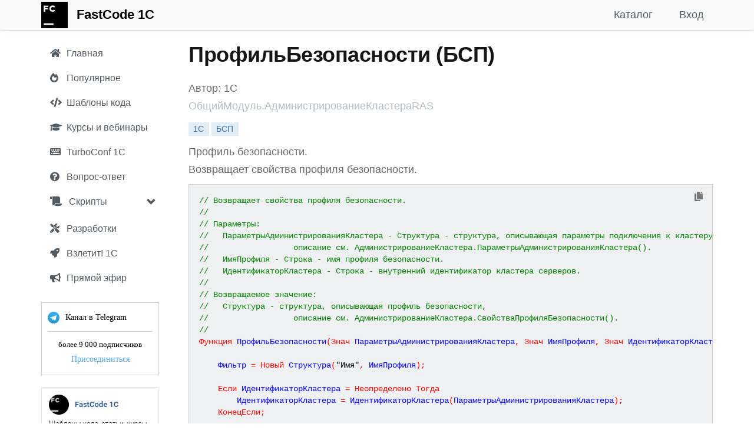

--- FILE ---
content_type: text/html; charset=utf-8
request_url: https://fastcode.im/Templates/BspDetails/obshhijmodul-administrirovanieklasteraras-profilbezopasnosti/profil-bezopasnosti
body_size: 11261
content:



<!DOCTYPE html>
<html>
<head>
    
    <meta http-equiv="Content-Type" content="text/html; charset=utf-8">
    <meta name="viewport" content="width=device-width, initial-scale=1.0">
    <meta http-equiv="X-UA-Compatible" content="IE=edge" />



    

        <title>ПрофильБезопасности - (БСП) ОбщийМодуль.АдминистрированиеКластераRAS - FastCode 1С</title>

    <meta name="description" content="Профиль безопасности.
Возвращает свойства профиля безопасности.
 (БСП) ОбщийМодуль.АдминистрированиеКластераRAS">

        <link rel="canonical" href="/Templates/BspDetails/obshhijmodul-administrirovanieklasteraras-profilbezopasnosti/profil-bezopasnosti" />
    
    <!-- Yandex.Metrika counter -->
    <script type="text/javascript">
        (function (m, e, t, r, i, k, a) {
                m[i] = m[i] || function () { (m[i].a = m[i].a || []).push(arguments) };
                m[i].l = 1 * new Date(); k = e.createElement(t), a = e.getElementsByTagName(t)[0], k.async = 1, k.src = r, a.parentNode.insertBefore(k, a)
            })
            (window, document, "script", "https://mc.yandex.ru/metrika/tag.js", "ym");

        ym(55115743, "init", {
            clickmap: true,
            trackLinks: true,
            accurateTrackBounce: true,
            webvisor: true
        });
    </script>
    <noscript><div><img src="https://mc.yandex.ru/watch/55115743" style="position:absolute; left:-9999px;" alt="" /></div></noscript>
    <!-- /Yandex.Metrika counter -->
    <!-- Google tag (gtag.js) -->
    <script async src="https://www.googletagmanager.com/gtag/js?id=G-DL0J4332SK"></script>
    <script>
        window.dataLayer = window.dataLayer || [];
        function gtag(){dataLayer.push(arguments);}
        gtag('js', new Date());

        gtag('config', 'G-DL0J4332SK');
    </script>

    <link href="/Content/css?v=rcqi1OOYQID56AEaSQcNOCM3MJUyknZxyAbeYgrV1jw1" rel="stylesheet"/>

    <link href="/Content/jquery-ui.css" rel="stylesheet" />
    <link href="/Content/jcarousel.basic.css" rel="stylesheet" />
    

    
    
    <link href='https://fonts.googleapis.com/css?family=Roboto:300italic,400italic,700italic,700,300,400&subset=cyrillic,latin' rel='stylesheet' type='text/css'>
    <link href='https://fonts.googleapis.com/css?family=Open+Sans:400,700,300&subset=latin,cyrillic' rel='stylesheet' type='text/css'>

    <link href="/Content/css1/all.css" rel="stylesheet">
    <link href="/Content/SideBar.css" rel="stylesheet" />
    <link href="/Content/FastCode.css" rel="stylesheet" />

    

    

        <link rel="icon" href="/Content/images/favicons/fastcode/fastcode_120px.png" type="image/png" />
        <link rel="shortcut icon" href="/Content/images/favicons/fastcode/fastcode_16px.png" type="image/png" />
        <link rel="icon" type="image/png" sizes="16x16" href="/Content/images/favicons/fastcode/fastcode_16px.png">
        <link rel="apple-touch-icon" sizes="57x57" href="/Content/images/favicons/fastcode/apple-icon-57x57.png">
        <link rel="apple-touch-icon" sizes="60x60" href="/Content/images/favicons/fastcode/apple-icon-60x60.png">
        <link rel="apple-touch-icon" sizes="72x72" href="/Content/images/favicons/fastcode/apple-icon-72x72.png">
        <link rel="apple-touch-icon" sizes="76x76" href="/Content/images/favicons/fastcode/apple-icon-76x76.png">
        <link rel="apple-touch-icon" sizes="114x114" href="/Content/images/favicons/fastcode/apple-icon-114x114.png">
        <link rel="apple-touch-icon" sizes="120x120" href="/Content/images/favicons/fastcode/apple-icon-120x120.png">
        <link rel="apple-touch-icon" sizes="144x144" href="/Content/images/favicons/fastcode/apple-icon-144x144.png">
        <link rel="apple-touch-icon" sizes="152x152" href="/Content/images/favicons/fastcode/apple-icon-152x152.png">
        <link rel="apple-touch-icon" sizes="180x180" href="/Content/images/favicons/fastcode/apple-icon-180x180.png">
        <link rel="icon" type="image/png" sizes="192x192" href="/Content/images/favicons/fastcode/android-icon-192x192.png">
        <link rel="icon" type="image/png" sizes="120x120" href="/Content/images/favicons/fastcode/apple-icon-120x120.png">
        <link rel="icon" type="image/png" sizes="32x32" href="/Content/images/favicons/fastcode/favicon-32x32.png">
        <link rel="icon" type="image/png" sizes="96x96" href="/Content/images/favicons/fastcode/favicon-96x96.png">
        <link rel="manifest" href="/Content/images/favicons/fastcode/manifest.json">
        <meta name="msapplication-TileColor" content="#ffffff">
        <meta name="msapplication-TileImage" content="/Content/images/favicons/fastcode/ms-icon-144x144.png">
        <meta name="theme-color" content="#ffffff">
</head>

<body style="">

    <div class="navbar navbar-custom navbar-fixed-top">
        <div class="container">
            <div class="navbar-header">
                <button type="button" class="navbar-toggle" data-toggle="collapse" data-target=".navbar-collapse">
                    <span class="icon-bar"></span>
                    <span class="icon-bar"></span>
                    <span class="icon-bar"></span>
                </button>
                <a href="/Templates" class="navbar-brand" style="margin-top: -12px;"><img src="/Content/images/fastcode_45px.png" /></a>
                
                <ul class="nav navbar-nav navbar-left">
                    <li><a class="navbar-brand" href="/Templates">FastCode 1C</a></li> 

                    
                </ul>
            </div>

            <div class="navbar-collapse collapse">

                

                

                
    <ul class="nav navbar-nav navbar-right nav-bar-margin">
        
        <li><a href="/Account/Login?returnUrl=fastcode.im" id="loginLink">Вход</a></li>
    </ul>


                

                <ul class="nav navbar-nav navbar-right">
                    
                    
                    <li ><a href="/Templates?bsp=True&amp;qa=True">Каталог</a></li>

                    
                    
                    
                    
                    
                    

                    


                </ul>
            </div>
        </div>
    </div>

    

    


    <div class="container body-content">

        <div id="sidenav" class="fixed " data-spy="affix" data-offset-top="0">
            
            <div class="sidebar__inner">
                <div class="profile-sidebar">

                    <div class="profile-usermenu">
                        <ul class="nav">
                            <li class="side-bar-item ">
                                <a href="/Templates?bsp=False&amp;qa=True&amp;searchOptions=all">
                                    
                                    <i class="fa fa-home"></i>
                                    <span class="hidden-mobile">Главная</span>
                                </a>
                            </li>

                            <li class="hidden-xs side-bar-item ">
                                <a href="/Templates?top=True&amp;searchOptions=all">
                                    
                                    <i class="fa fa-fire-alt"></i>
                                    <span class="hidden-mobile">Популярное</span>
                                </a>
                            </li>


                            <li class="side-bar-item ">
                                <a href="/Templates?templatesonly=True&amp;store=False&amp;searchOptions=all">
                                    
                                    
                                    <i style="margin-right: 4px" class="fas fa-code"></i>
                                    <span class="hidden-mobile">Шаблоны кода</span>
                                </a>
                            </li>


                            <li class="side-bar-item ">
                                <a href="/Templates?bsp=False&amp;qa=False&amp;store=True&amp;edu=True&amp;searchOptions=all">
                                    
                                    <i class="fa fa-graduation-cap"></i>
                                    <span class="hidden-mobile">Курсы и вебинары</span>
                                </a>
                            </li>


                            

                            <li class="side-bar-item ">
                                <a href="/Templates?hints=True&amp;searchOptions=all">
                                    
                                    
                                    
                                    
                                    <i class="fa fa-keyboard"></i>
                                    <span class="hidden-mobile">TurboConf 1С</span>
                                </a>
                            </li>

                            <li class="hidden-xs side-bar-item ">
                                <a href="/Templates?qaonly=True&amp;searchOptions=all">
                                    
                                    <i class="fa fa-question-circle"></i>
                                    <span class="hidden-mobile">Вопрос-ответ</span>
                                </a>
                            </li>



                            

                            <li class="sidebar-group hidden-xs">
                                <div class="panel panel-default" style="margin-bottom: 0px;">
                                    <div class="panel-heading">
                                        <a data-toggle="collapse" data-parent="#accordion" href="#collapseOne" class="sidebar-group-item">
                                            <i class="fas fa-scroll"></i> Скрипты
                                            <span class="glyphicon glyphicon-chevron-down pull-right" style="margin-top: 3px"></span>
                                        </a>
                                    </div>

                                    <div id="collapseOne" class="panel-collapse collapse out">
                                        <div class="panel-body">
                                            <ul class="collapse-ul">
                                                <li class="side-bar-item ">
                                                    <a href="/Templates?scripts=True&amp;searchOptions=all&amp;section=turboconf">
                                                        <span class="hidden-mobile">TurboConf</span>
                                                    </a>
                                                </li>

                                                <li class="side-bar-item ">
                                                    <a href="/Templates?scripts=True&amp;searchOptions=all&amp;section=onescript">
                                                        <span class="hidden-mobile">OneScript</span>
                                                    </a>
                                                </li>

                                                <li class="side-bar-item ">
                                                    <a href="/Templates?scripts=True&amp;searchOptions=all&amp;section=powershell">
                                                        <span class="hidden-mobile">Powershell</span>
                                                    </a>
                                                </li>

                                                <li class="side-bar-item ">
                                                    <a href="/Templates?scripts=True&amp;searchOptions=all&amp;section=executor">
                                                        <span class="hidden-mobile">Исполнитель 1С</span>
                                                    </a>
                                                </li>
                                            </ul>
                                        </div>
                                    </div>
                                </div>
                            </li>

                            <li class="side-bar-item ">
                                <a href="/Templates?StoreOnly=True&amp;bsp=False&amp;searchOptions=all">
                                    
                                    
                                    <i class="fa fa-tools"></i>
                                    <span class="hidden-mobile">Разработки</span>

                                    
                                </a>
                            </li>

                            <li class="side-bar-item ">
                                <a href="/Templates?searchOptions=all&amp;vzletit=True&amp;StoreOnly=True">
                                    <i class="fas fa-rocket"></i>
                                    <span class="hidden-mobile">Взлетит! 1С</span>
                                </a>
                            </li>

                            




                            <li class="hidden-xs side-bar-item ">
                                <a href="/Templates/Feed">
                                    
                                    <i class="fa fa-bullhorn"></i>
                                    <span class="hidden-mobile">Прямой эфир</span>
                                </a>
                            </li>

                            <li class="side-bar-item hidden-sm hidden-md hidden-lg">
                                <a href="/Templates/Telegram" target="_blank" rel="nofollow" class="force-nofollow">
                                    
                                    <i class="fa fa-paper-plane"></i>
                                    <span class="hidden-mobile">Канал в Telegram</span>
                                </a>
                            </li>


                            

                            <li class="side-bar-item hidden-xs" onclick="openTelegram();" style="cursor: pointer">
                                <div style="display: block">
                                    <div class="widget-count-container">
                                        <div class="widget-border">

                                            <div class="chat_name">

                                                <div class="tg_img_outer">
                                                    <img src="/Content/images/tg.png" alt="" class="tg_img">
                                                </div>
                                                Канал в Telegram
                                            </div>

                                            <div class="splitter"></div>

                                            <div class="members_count">
                                                более 9 000 подписчиков
                                            </div>

                                            <div class="btn-container">
                                                <a href="/Templates/Telegram" target="_blank" rel="nofollow" class="btn telegram-link force-nofollow">Присоединиться</a>
                                                
                                            </div>
                                        </div>

                                    </div>
                                </div>
                            </li>

                            

                                <li class="side-bar-item hidden-xs">
                                    <img src="/Content/images/fastcode_vk_join.png" width="200" height="244" style="margin-top: 20px; cursor: pointer" onclick="openVk();" />
                                </li>

                        </ul>
                    </div>
                    <!-- END MENU -->
                </div>
            </div>

        </div>

        <div class="profile-content ">

            

            <div class="article mobile-title">

            </div>

            


<div class="article">

    <h1>
        ПрофильБезопасности (БСП)
    </h1>

    <div class="row">

        <div class="col-lg-12 col-md-12 col-sm-12 col-xs-12">
            <span class="template-author">
                Автор: 1С
            </span>
        </div>
    </div>

    <div class="row">

        <div class="col-lg-12 col-md-12 col-sm-12 col-xs-12">
            <span class="template-author">
                <span class="text-muted">
                    ОбщийМодуль.АдминистрированиеКластераRAS
                </span>
            </span>
        </div>
    </div>

    <div class="row" style="margin-top: 10px">
        <div class="col-md-12">
            <span class="tag-label">
                <span class="label label-default">1С</span>
                <span class="label label-default">БСП</span>
            </span>
        </div>
    </div>

        <div class="row" style="margin-top: 10px;">
            <div class="col-md-12">
                <p class="break-word" style="margin-bottom: 0px;"><span style="white-space: pre-line">Профиль безопасности.
Возвращает свойства профиля безопасности.</span></p>
            </div>

        </div>




    <div class="row" style="margin-top: 10px;">
        <div class="col-md-12">
            <pre style="display: none" id="0">// Возвращает свойства профиля безопасности.
//
// Параметры:
//   ПараметрыАдминистрированияКластера - Структура - структура, описывающая параметры подключения к кластеру серверов,
//                  описание см. АдминистрированиеКластера.ПараметрыАдминистрированияКластера().
//   ИмяПрофиля - Строка - имя профиля безопасности.
//   ИдентификаторКластера - Строка - внутренний идентификатор кластера серверов.
//
// Возвращаемое значение: 
//   Структура - структура, описывающая профиль безопасности, 
//                  описание см. АдминистрированиеКластера.СвойстваПрофиляБезопасности().
//
Функция ПрофильБезопасности(Знач ПараметрыАдминистрированияКластера, Знач ИмяПрофиля, Знач ИдентификаторКластера = Неопределено) Экспорт
	
	Фильтр = Новый Структура(&quot;Имя&quot;, ИмяПрофиля);
	
	Если ИдентификаторКластера = Неопределено Тогда
		ИдентификаторКластера = ИдентификаторКластера(ПараметрыАдминистрированияКластера);
	КонецЕсли;
	
	ПрофилиБезопасности = ПолучитьПрофилиБезопасности(ИдентификаторКластера, ПараметрыАдминистрированияКластера, Фильтр);
	
	Если ПрофилиБезопасности.Количество() &lt;&gt; 1 Тогда
		ВызватьИсключение СтроковыеФункцииКлиентСервер.ПодставитьПараметрыВСтроку(НСтр(&quot;ru = &#39;В кластере серверов %1 не зарегистрирован профиль безопасности %2&#39;&quot;), ИдентификаторКластера, ИмяПрофиля);
	КонецЕсли;
	
	Результат = ПрофилиБезопасности[0];
	Результат = ПреобразоватьЗначенияСвойствИспользованияСписковДоступа(Результат);
	
	// Виртуальный каталоги
	Результат.Вставить(&quot;ВиртуальныеКаталоги&quot;,
		ПолучитьВиртуальныеКаталоги(ИдентификаторКластера, ПараметрыАдминистрированияКластера, ИмяПрофиля));
	
	// Разрешенные COM-классы
	Результат.Вставить(&quot;COMКлассы&quot;,
		ПолучитьРазрешенныеCOMКлассы(ИдентификаторКластера, ПараметрыАдминистрированияКластера, ИмяПрофиля));
	
	// Внешние компоненты
	Результат.Вставить(&quot;ВнешниеКомпоненты&quot;,
		ПолучитьРазрешенныеВнешниеКомпоненты(ИдентификаторКластера, ПараметрыАдминистрированияКластера, ИмяПрофиля));
	
	// Внешние модули
	Результат.Вставить(&quot;ВнешниеМодули&quot;,
		ПолучитьРазрешенныеВнешниеМодули(ИдентификаторКластера, ПараметрыАдминистрированияКластера, ИмяПрофиля));
	
	// Приложения ОС
	Результат.Вставить(&quot;ПриложенияОС&quot;,
		ПолучитьРазрешенныеПриложенияОС(ИдентификаторКластера, ПараметрыАдминистрированияКластера, ИмяПрофиля));
	
	// Интернет-ресурсы
	Результат.Вставить(&quot;ИнтернетРесурсы&quot;,
		ПолучитьРазрешенныеИнтернетРесурсы(ИдентификаторКластера, ПараметрыАдминистрированияКластера, ИмяПрофиля));
	
	Возврат Результат;
	
КонецФункции

///////////////////////////////////////////////////////////////////////////////////////////////////////
// Copyright (c) 2019, ООО 1С-Софт
// Все права защищены. Эта программа и сопроводительные материалы предоставляются 
// в соответствии с условиями лицензии Attribution 4.0 International (CC BY 4.0)
// Текст лицензии доступен по ссылке:
// https://creativecommons.org/licenses/by/4.0/legalcode
///////////////////////////////////////////////////////////////////////////////////////////////////////</pre>
            <pre style="background: #eff0f1 !important; margin-bottom: 10px"><code class="1c" id="text" style="white-space: pre;">// Возвращает свойства профиля безопасности.
//
// Параметры:
//   ПараметрыАдминистрированияКластера - Структура - структура, описывающая параметры подключения к кластеру серверов,
//                  описание см. АдминистрированиеКластера.ПараметрыАдминистрированияКластера().
//   ИмяПрофиля - Строка - имя профиля безопасности.
//   ИдентификаторКластера - Строка - внутренний идентификатор кластера серверов.
//
// Возвращаемое значение: 
//   Структура - структура, описывающая профиль безопасности, 
//                  описание см. АдминистрированиеКластера.СвойстваПрофиляБезопасности().
//
Функция ПрофильБезопасности(Знач ПараметрыАдминистрированияКластера, Знач ИмяПрофиля, Знач ИдентификаторКластера = Неопределено) Экспорт
	
	Фильтр = Новый Структура(&quot;Имя&quot;, ИмяПрофиля);
	
	Если ИдентификаторКластера = Неопределено Тогда
		ИдентификаторКластера = ИдентификаторКластера(ПараметрыАдминистрированияКластера);
	КонецЕсли;
	
	ПрофилиБезопасности = ПолучитьПрофилиБезопасности(ИдентификаторКластера, ПараметрыАдминистрированияКластера, Фильтр);
	
	Если ПрофилиБезопасности.Количество() &lt;&gt; 1 Тогда
		ВызватьИсключение СтроковыеФункцииКлиентСервер.ПодставитьПараметрыВСтроку(НСтр(&quot;ru = &#39;В кластере серверов %1 не зарегистрирован профиль безопасности %2&#39;&quot;), ИдентификаторКластера, ИмяПрофиля);
	КонецЕсли;
	
	Результат = ПрофилиБезопасности[0];
	Результат = ПреобразоватьЗначенияСвойствИспользованияСписковДоступа(Результат);
	
	// Виртуальный каталоги
	Результат.Вставить(&quot;ВиртуальныеКаталоги&quot;,
		ПолучитьВиртуальныеКаталоги(ИдентификаторКластера, ПараметрыАдминистрированияКластера, ИмяПрофиля));
	
	// Разрешенные COM-классы
	Результат.Вставить(&quot;COMКлассы&quot;,
		ПолучитьРазрешенныеCOMКлассы(ИдентификаторКластера, ПараметрыАдминистрированияКластера, ИмяПрофиля));
	
	// Внешние компоненты
	Результат.Вставить(&quot;ВнешниеКомпоненты&quot;,
		ПолучитьРазрешенныеВнешниеКомпоненты(ИдентификаторКластера, ПараметрыАдминистрированияКластера, ИмяПрофиля));
	
	// Внешние модули
	Результат.Вставить(&quot;ВнешниеМодули&quot;,
		ПолучитьРазрешенныеВнешниеМодули(ИдентификаторКластера, ПараметрыАдминистрированияКластера, ИмяПрофиля));
	
	// Приложения ОС
	Результат.Вставить(&quot;ПриложенияОС&quot;,
		ПолучитьРазрешенныеПриложенияОС(ИдентификаторКластера, ПараметрыАдминистрированияКластера, ИмяПрофиля));
	
	// Интернет-ресурсы
	Результат.Вставить(&quot;ИнтернетРесурсы&quot;,
		ПолучитьРазрешенныеИнтернетРесурсы(ИдентификаторКластера, ПараметрыАдминистрированияКластера, ИмяПрофиля));
	
	Возврат Результат;
	
КонецФункции

///////////////////////////////////////////////////////////////////////////////////////////////////////
// Copyright (c) 2019, ООО 1С-Софт
// Все права защищены. Эта программа и сопроводительные материалы предоставляются 
// в соответствии с условиями лицензии Attribution 4.0 International (CC BY 4.0)
// Текст лицензии доступен по ссылке:
// https://creativecommons.org/licenses/by/4.0/legalcode
///////////////////////////////////////////////////////////////////////////////////////////////////////</code></pre>
        </div>
    </div>

    <div class="row hidden" style="margin-top: 10px;">
        <div class="col-md-12">
            
            <btn class="btn btn-default"
                 style="min-width: 0 !important; margin-left: 0px;"
                 onclick="openTelegram();">
                <span style="color: #afb1b3" class="fa fa-paper-plane"></span></btn>
        </div>

    </div>
    
    <h3 style="margin-top: 10px">Рекомендации</h3>

    <div class="carousel slide" data-ride="carousel" data-interval="4000" id="hero-carousel-bottom">
    <!-- Indicators -->
    

    <!-- Wrapper for slides -->
    <div class="carousel-inner" role="listbox">
        
        

        

        

        

        <div class="item active">
            <img class="center-block" src="https://fastcode.im//Content/Files/31C694EEA2260A37464FB9F25FA7B436FB000A06/14477b57ec7f4dcea3738018b9dbfd9b/fastcode_ai_900_320.png"
                 onclick="openTemplate('https://turboconf.ru/Forum/Details/10558');"
                 alt="FastCode AI">
        </div>

        <div class="item">
            <img class="center-block" src="https://fastcode.im//Content/Files/31C694EEA2260A37464FB9F25FA7B436FB000A06/turboconf_ultimate_turbine_900_320.png"
                 onclick="openTemplate('https://fastcode.im/Store/314');"
                 alt="TurboConf Ultimate">
        </div>

        <div class="item">
            <img class="center-block" src="/Content/images/carousel/fastcode_tg_900_320.png" alt="fastcode_tg" onclick="openTelegram(); ym(55115743,'reachGoal','carousel_click');">
        </div>

        
        
        
    </div>

    <!-- Controls -->
    <a class="left carousel-control" href="#hero-carousel-bottom" role="button" data-slide="prev">
        <span class="glyphicon glyphicon-chevron-left" aria-hidden="true"></span>
        <span class="sr-only">Previous</span>
    </a>
    <a class="right carousel-control" href="#hero-carousel-bottom" role="button" data-slide="next">
        <span class="glyphicon glyphicon-chevron-right" aria-hidden="true"></span>
        <span class="sr-only">Next</span>
    </a>
</div>


        <div style="">
            <h3>Похожие публикации</h3>

                    <p><a style="color: #535a60;" href="/Templates/BspDetails/obshhijmodul-obmendannymipovtisp-imyaprofilyabezopasnosti/imya-profilya-bezopasnosti">ИмяПрофиляБезопасности (БСП)</a></p>
                    <p><a style="color: #535a60;" href="/Templates/BspDetails/obshhijmodul-administrirovanieklastera-profilbezopasnosti/profil-bezopasnosti">ПрофильБезопасности (БСП)</a></p>
                    <p><a style="color: #535a60;" href="/Templates/BspDetails/obshhijmodul-administrirovanieklastera-sozdatprofilbezopasnosti/sozdat-profil-bezopasnosti">СоздатьПрофильБезопасности (БСП)</a></p>
                    <p><a style="color: #535a60;" href="/Templates/BspDetails/obshhijmodul-administrirovanieklastera-udalitprofilbezopasnosti/udalit-profil-bezopasnosti">УдалитьПрофильБезопасности (БСП)</a></p>
        </div>

        <span class="promo-container vertical-align">
            <a href="/Store/6516/obnovlyator-1s-gruppovoe-paketnoe-obnovlenie-i-obsluzhivanie-vsex-baz-za-odin-raz" class="center-block" target="_blank">Обновлятор-1С: групповое (пакетное) обновление и обслуживание всех баз за один раз</a>
        </span>

</div>




        </div>

        
    </div>



    <footer id="footer-light" style="margin-top: 40px">
        <div class="container">

            <div class="pull-left" style="margin-top: 30px">
                <ul class="list-unstyled list-inline">
                    <li>&copy; 2013-2026 FastCode</li>
                    <li><a href="/Home/Contacts">Контакты</a></li>
                    <li><a href="/Home/Agreement">Пользовательское соглашение</a></li>
                </ul>
            </div>



        </div>
    </footer>

    <div class="alert alert-warning alert-dismissible collapse pull-right" role="alert" id="tg-alert" style="cursor: pointer;">
        <button type="button" class="close" data-dismiss="alert" aria-label="Close"><span aria-hidden="true">×</span></button>
        <img src="/Content/images/fastcode_48px.png" style="float: left; margin-right: 15px; margin-top: 5px" onclick='openTelegram(true);' />
        <span onclick='openTelegram(true);'>Канал FastCode 1C в Телеграм! Шаблоны кода, статьи, полезные советы, курсы по 1С (8К участников)</span>
        
        <br /><span class='pull-right btn-link' style="cursor: pointer" onclick='openTelegram(true);'>Присоединиться</span>
        <br />
    </div>

    

    <script src="/bundles/modernizr?v=wBEWDufH_8Md-Pbioxomt90vm6tJN2Pyy9u9zHtWsPo1"></script>


    <script src="/bundles/jquery?v=XI3OGqCKmFmFTT9MY6vdnhA6gJQrUYtOU8uapfx6hoM1"></script>

    <script src="/bundles/jquery-ui?v=u_HDvZSywNe2saSMvGgGi7MmXFZbXdXwo8V9yCoZZZA1"></script>

    <script src="/bundles/jquery-unobtrusive-ajax?v=Xuam6TWPhcGt1QT7p5fexG3T-XZA9hjh88zJ89jkDQQ1"></script>

    <script src="/bundles/jqueryval?v=liFQDLl2DYXeEfda_Lo9HxMCJUnZ2Adg-vEhq6ZMqpo1"></script>

    <script src="/bundles/bootstrap?v=OmLNvHzv-E4EJ4SBWisDQa6hYDsz14k2x4iiFOqFAok1"></script>

    <script src="/Scripts/jquery.jcarousel.min.js"></script>
    <script src="/Scripts/jcarousel.basic.js"></script>
    


    <script src="/bundles/highlight?v=4o2bzllWV6y-jSIFjLG70RcjtPGMAsE6HpN1TFyyZ5o1"></script>

    <script src="/Scripts/moment.js"></script>


    <script src="/bundles/signalr?v=KtfkjB7vDLkvdqrMtgulWZlYQdHo2MyU3TsKe8o4tOo1"></script>

    <script src="/signalr/hubs"></script>


    
<script>
    $(document).on('click', '.comment-ref-link', function (e) {
        e.preventDefault();
        var commentId = $(this).data('comment-id');
        var targetComment = $('div[data-comment-counter="' + commentId + '"]');
        if (targetComment.length) {
            $('html, body').animate({
                scrollTop: targetComment.offset().top - 90
            }, 500);
        }
    });
</script>

    
    <script>

        function onClick(element) {

            var command = $(element).attr("data-cc_command");

            if (command) {
                var dataId = $(element).attr("data-cc_result_id");

                var data = $('#' + dataId).text();

                if (typeof(_bound) === 'undefined') {
                    return;
                }

                _bound.command(command, data);
            }
        }

        $(document).ready(function () {

            
                $(document.links).filter(function() {
                    return this.hostname != "" && this.hostname != window.location.hostname;
                }).attr('target', '_blank');
            
            hljs.initHighlightingOnLoad();
        });

        function copyToClipboard() {
            /*console.log($('#text').getText());*/
            window.prompt("Скопировать в буфер обмена: Ctrl+C, Enter", $('#text').text());
        }

        function register(id) {
            //console.log($('#comment').val());

            window.open("/Account/Register?returnUrl=/Templates/Details/" + id, "_self");
        }

        function copyToBuffer() {

            var url = "#share_link_input";

            /* Get the text field */
            var copyText = $(url);

            // Use try & catch for unsupported browser
            try {

                console.log(copyText);

                var answer = $('#copyAnswer');

                /* Select the text field */
                copyText.select();

                // The important part (copy selected text)
                var ok = document.execCommand('copy');

                //var tooltip = document.getElementById("myTooltip" + url);

                if (ok) {
                  //tooltip.innerHTML = "Copied: " + copyText.value;
                    //answer.innerHTML = 'Скопировано';

                    $('#copyAnswer').show();

                  setTimeout(function() {
                      $("[data-toggle='popover']").popover('hide');
                  }, 1000);
                }
                else
                //tooltip.innerHTML = "Не удалось скопировать: " + copyText.value;
                    answer.innerHTML = 'Не удалось скопировать';
            } catch (err) {
                console.log(err);
                window.prompt("Скопировать в буфер обмена: Ctrl+C, Enter", copyText.val());
            }

            /* Copy the text inside the text field */
            document.execCommand("copy");

            /* Alert the copied text */
            //alert("Copied the text: " + copyText.value);
        }

    </script>


    <script>
    var favicon = new Favico({
        type: 'rectangle',
        //position : 'up',
        bgColor: '#18a3fa'
    });

    favicon.badge(0);

    function setCookie(name,value,days) {
        var expires = "";
        if (days) {
            var date = new Date();
            date.setTime(date.getTime() + (days*24*60*60*1000));
            expires = "; expires=" + date.toUTCString();
        }
        document.cookie = name + "=" + (value || "")  + expires + "; path=/";
    }
    function getCookie(name) {
        var nameEQ = name + "=";
        var ca = document.cookie.split(';');
        for(var i=0;i < ca.length;i++) {
            var c = ca[i];
            while (c.charAt(0)==' ') c = c.substring(1,c.length);
            if (c.indexOf(nameEQ) == 0) return c.substring(nameEQ.length,c.length);
        }
        return null;
    }
    function eraseCookie(name) {
        document.cookie = name+'=; Max-Age=-99999999;';
    }

    function hideProfileAlert() {
        $("#profile").popover('hide');
        setCookie("fill-profile-alert-dismissed", "1", 180);
    }

    function hideTelegramAlert() {
        $("#telegram_alert").popover('hide');
        $("#tg-alert").alert('close');
        setCookie("telegram-alert-dismissed", "1", 180);
    }

    function openTelegram(tgAlert) {
        setCookie("telegram-alert-dismissed", "1", 180);
        setCookie("trial-hero-dismissed", "1", 180);
        $("#telegram_alert").popover('hide');
        $("#tg-hero").alert('close');
        $("#tg-alert").alert('close');
        window.open('/Templates/Telegram', '_blank');
        ym(55115743, 'reachGoal', 'telegram_click');

        if (tgAlert) {
            ym(55115743, 'reachGoal', 'tg-alert-click');
        }
    }

    function openTelegramLink(url) {
        window.open(url, '_blank');
        ym(55115743, 'reachGoal', 'telegram_click');
        ym(55115743, 'reachGoal', 'telegram_link_click');
    }

    function openTemplate(url) {
        window.open(url, '_blank');
        ym(55115743, 'reachGoal', 'carousel_click');
    }

    function openVk() {
        ym(55115743, 'reachGoal', 'vk_click');
        window.open('https://vk.com/fastcode1c', '_blank');
    }

    function onResize() {

        console.log("onresize");

            
            if ($(window).width() >= 768) {

                $('#sidenav').affix({
                    offset: {
                        top: 0,
                        bottom: 320
                    }
                })
        }
            
    }

        
            window.onload = setTimeout(function() {
                //$("#tg-alert").removeClass('hidden');
                $("#tg-alert").fadeIn();
            }, 7000);
        

    $(document).ready(function() {
        //$("#tg_alert").hide();

        //$(function() {
        //    $('.jcarousel').jcarousel({
        //        // Configuration goes here
        //    });
        //});


        window.addEventListener('resize', function (event) {
            onResize();
        }, true);


            
                $("#telegram_alert").popover('show');
            

        $('#join-hero').on('closed.bs.alert',
            function() {
                $('#sidenav').css({ position: 'fixed' });
                setCookie("hero-dismissed", "1", 90);
            });

        $('#trial-hero').on('closed.bs.alert',
            function () {
                $('#sidenav').css({ position: 'fixed' });
                setCookie("trial-hero-dismissed", "1", 90);
            });

        $('#tg-hero').on('closed.bs.alert',
            function () {
                $('#sidenav').css({ position: 'fixed' });
                setCookie("trial-hero-dismissed", "1", 90);
            });

        $('#tg-alert').on('closed.bs.alert',
            function() {
                setCookie("telegram-alert-dismissed", "1", 90);
            });

        onResize();

        (function($) {
            'use strict';
            $('#collapseOne, #collapseTwo, #collapseThree').on({
                'show.bs.collapse': function() {
                    $('a[href="#' + this.id + '"] span.glyphicon-chevron-down')
                        .removeClass('glyphicon-chevron-down')
                        .addClass('glyphicon-chevron-up');
                },
                'hide.bs.collapse': function() {
                    $('a[href="#' + this.id + '"] span.glyphicon-chevron-up')
                        .removeClass('glyphicon-chevron-up')
                        .addClass('glyphicon-chevron-down');
                }
            });
        })(jQuery);

    });


    </script>

    <script src="/Scripts/CommentsPartial.js"></script>
    <script src="/Scripts/copy-code-button.js"></script>

</body>
</html>


--- FILE ---
content_type: text/css
request_url: https://fastcode.im/Content/jcarousel.basic.css
body_size: 913
content:
.jcarousel-wrapper {
    margin: 20px auto;
    position: relative;
    /*border: 10px solid #fff;
    -webkit-border-radius: 5px;
    -moz-border-radius: 5px;
    border-radius: 5px;
    -webkit-box-shadow: 0 0 2px #999;
    -moz-box-shadow: 0 0 2px #999;
    box-shadow: 0 0 2px #999;*/
}

/** Carousel **/

.jcarousel {
    position: relative;
    overflow: hidden;
    width: 100%;
}

    .jcarousel ul {
        width: 10000em;
        position: relative;
        list-style: none;
        margin: 0;
        padding: 0;
    }

    .jcarousel li {
        width: 200px;
        float: left;
        border: 1px solid #fff;
        -moz-box-sizing: border-box;
        -webkit-box-sizing: border-box;
        box-sizing: border-box;
    }

    .jcarousel img {
        display: block;
        max-width: 100%;
        height: auto !important;
    }

/** Carousel Controls **/

.jcarousel-control-prev,
.jcarousel-control-next {
    position: absolute;
    top: 50%;
    margin-top: -15px;
    width: 30px;
    height: 30px;
    text-align: center;
    background: #c5c1be;
    color: #fff;
    text-decoration: none;
    text-shadow: 0 0 1px #000;
    font: 24px/27px Arial, sans-serif;
    -webkit-border-radius: 30px;
    -moz-border-radius: 30px;
    border-radius: 30px;
    -webkit-box-shadow: 0 0 4px #F0EFE7;
    -moz-box-shadow: 0 0 4px #F0EFE7;
    box-shadow: 0 0 4px #F0EFE7;
}

.jcarousel-control-prev {
    left: 15px;
}

.jcarousel-control-next {
    right: 15px;
}

/** Carousel Pagination **/

.jcarousel-pagination {
    position: absolute;
    bottom: -40px;
    left: 50%;
    -webkit-transform: translate(-50%, 0);
    -ms-transform: translate(-50%, 0);
    transform: translate(-50%, 0);
    margin: 0;
}

    .jcarousel-pagination a {
        text-decoration: none;
        display: inline-block;
        font-size: 11px;
        height: 10px;
        width: 10px;
        line-height: 10px;
        background: #fff;
        color: #4E443C;
        border-radius: 10px;
        text-indent: -9999px;
        margin-right: 7px;
        -webkit-box-shadow: 0 0 2px #4E443C;
        -moz-box-shadow: 0 0 2px #4E443C;
        box-shadow: 0 0 2px #4E443C;
    }

        .jcarousel-pagination a.active {
            background: #4E443C;
            color: #fff;
            opacity: 1;
            -webkit-box-shadow: 0 0 2px #F0EFE7;
            -moz-box-shadow: 0 0 2px #F0EFE7;
            box-shadow: 0 0 2px #F0EFE7;
        }
